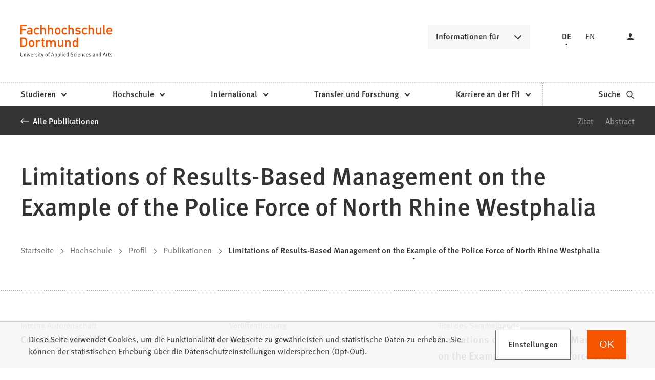

--- FILE ---
content_type: image/svg+xml
request_url: https://www.fh-dortmund.de/WEB-IES/fhdo-module/2.35.0-SNAPSHOT/images/FHDO-Logo-large.svg
body_size: 7213
content:
<svg xmlns="http://www.w3.org/2000/svg" width="242" height="88" viewBox="0 0 242 88">
    <g fill="none" fill-rule="evenodd">
        <g fill-rule="nonzero">
            <g>
                <g>
                    <path fill="#F55500" d="M238.4 15.007c-.046-1.445-.42-2.537-1.119-3.278-.688-.704-1.572-1.056-2.65-1.056-1.079 0-1.963.352-2.651 1.056-.677.74-1.05 1.833-1.117 3.278h7.538zm-7.537 3.038c0 1.485.412 2.612 1.239 3.385.768.783 1.777 1.175 3.028 1.175 1.459 0 2.76-.6 3.908-1.8l2.598 2.294c-1.826 2-3.97 2.988-6.437 2.963-.942 0-1.86-.141-2.754-.424-.449-.154-.884-.36-1.308-.621-.449-.225-.867-.502-1.257-.834-.758-.686-1.372-1.643-1.843-2.873-.516-1.181-.774-2.719-.774-4.61 0-1.82.224-3.334.67-4.54.45-1.228 1.022-2.199 1.721-2.907.713-.722 1.511-1.242 2.395-1.562.871-.317 1.733-.477 2.582-.477 2.043.024 3.77.716 5.18 2.076 1.435 1.385 2.165 3.291 2.189 5.717v3.038h-11.137zM218.734 0h3.6v21.12c0 .84.448 1.26 1.348 1.26h1.245v3.46h-1.604c-1.312 0-2.393-.336-3.244-1.004-.896-.681-1.345-1.826-1.345-3.433V0zm-19.579 7.439h3.6v10.978c0 1.245.339 2.216 1.02 2.914.667.7 1.518 1.05 2.556 1.05 1.036 0 1.883-.35 2.541-1.05.667-.698 1.002-1.67 1.002-2.914V7.44h3.6v18.4h-3.6v-1.967h-.07c-1.185 1.46-2.733 2.19-4.643 2.19-1.484-.022-2.825-.576-4.021-1.662-1.3-1.063-1.963-2.63-1.985-4.708V7.439zM179.575 0h3.6v9.393h.07c1.186-1.453 2.735-2.179 4.661-2.179 1.483 0 2.842.538 4.073 1.612 1.218 1.087 1.856 2.683 1.915 4.785V25.84h-3.6V14.873c0-1.29-.334-2.272-1-2.947-.659-.686-1.504-1.028-2.542-1.028-1.038 0-1.889.342-2.557 1.028-.68.675-1.02 1.656-1.02 2.947V25.84h-3.6V0zm-2.981 22.89c-.782.917-1.702 1.663-2.76 2.24-1.059.599-2.284.91-3.675.932-2.112 0-3.967-.738-5.563-2.215-1.656-1.479-2.505-3.872-2.552-7.181.047-3.347.898-5.77 2.552-7.271 1.598-1.479 3.453-2.205 5.567-2.18 1.392.023 2.614.317 3.673.883 1.056.577 1.976 1.35 2.758 2.316l-2.657 2.424c-.908-1.246-2.12-1.896-3.638-1.94-3.057-.049-4.609 1.875-4.655 5.768.046 3.868 1.598 5.773 4.655 5.715 1.518-.025 2.73-.666 3.638-1.924l2.657 2.433zm-30.156-2.666c1.463 1.588 3.35 2.381 5.661 2.381 1.036 0 1.883-.208 2.54-.623.655-.413.982-.993.982-1.738 0-.663-.195-1.125-.587-1.385-.402-.274-.938-.421-1.604-.444l-3.175-.285c-1.507-.141-2.732-.661-3.675-1.562-.968-.876-1.46-2.1-1.484-3.673.024-1.894.672-3.314 1.95-4.26 1.24-.948 2.815-1.42 4.724-1.42.829 0 1.57.052 2.224.157.657.12 1.272.283 1.847.493 1.103.462 2.092 1.08 2.965 1.86l-2.226 2.67c-.69-.514-1.42-.939-2.191-1.275-.76-.297-1.634-.447-2.623-.447-1.127 0-1.915.207-2.364.621-.471.415-.707.95-.707 1.6-.024.415.154.778.534 1.083.345.344.953.564 1.83.66l2.968.23c1.863.142 3.21.722 4.038 1.742.77.995 1.156 2.258 1.156 3.785-.025 1.79-.731 3.17-2.12 4.141-1.38.995-3.145 1.505-5.294 1.527-2.92 0-5.545-1.092-7.88-3.28l2.511-2.558zM126.321 0h3.6v9.393h.068c1.187-1.453 2.74-2.179 4.662-2.179 1.48 0 2.842.538 4.073 1.612 1.216 1.087 1.858 2.683 1.915 4.785V25.84h-3.6V14.873c0-1.29-.332-2.272-1-2.947-.659-.686-1.504-1.028-2.542-1.028-1.036 0-1.889.342-2.557 1.028-.68.675-1.02 1.656-1.02 2.947V25.84h-3.6V0zm-2.982 22.89c-.782.917-1.702 1.663-2.76 2.24-1.059.599-2.284.91-3.675.932-2.112 0-3.967-.738-5.564-2.215-1.653-1.479-2.504-3.872-2.549-7.181.045-3.347.896-5.77 2.55-7.271 1.598-1.479 3.453-2.205 5.567-2.18 1.391.023 2.614.317 3.673.883 1.056.577 1.976 1.35 2.758 2.316l-2.657 2.424c-.908-1.246-2.12-1.896-3.638-1.94-3.057-.049-4.609 1.875-4.655 5.768.046 3.868 1.598 5.773 4.655 5.715 1.517-.025 2.73-.666 3.638-1.924l2.657 2.433zm-21.155-6.224c0-1.317-.057-2.28-.171-2.885-.116-.58-.351-1.093-.707-1.532-.264-.414-.654-.74-1.17-.979-.493-.249-1.066-.372-1.72-.372-.61 0-1.17.123-1.686.372-.496.239-.896.565-1.207.98-.309.438-.532.95-.67 1.53-.138.606-.207 1.556-.207 2.85 0 1.282.069 2.218.207 2.813.138.603.361 1.14.67 1.6.31.358.711.672 1.207.945.516.261 1.076.393 1.686.393.654 0 1.227-.132 1.72-.393.516-.273.906-.587 1.17-.945.356-.46.591-.997.707-1.6.114-.595.17-1.52.17-2.777zm-11.138-.037c0-1.942.157-3.435.465-4.477.321-1.02.815-1.877 1.481-2.577.494-.611 1.182-1.157 2.066-1.639.871-.459 1.99-.7 3.356-.722 1.411.024 2.555.265 3.426.726.862.486 1.526 1.036 1.997 1.65.711.697 1.217 1.555 1.515 2.57.287 1.042.431 2.531.431 4.47 0 1.94-.144 3.416-.43 4.434-.3 1.015-.805 1.897-1.516 2.642-.23.27-.51.538-.843.797-.299.295-.682.55-1.154.762-.871.508-2.013.775-3.424.797-1.367-.022-2.487-.289-3.358-.797-.884-.46-1.572-.98-2.066-1.561-.666-.743-1.16-1.625-1.48-2.64-.31-1.018-.466-2.495-.466-4.435zM72.336 0h3.6v9.393h.069c1.186-1.453 2.74-2.179 4.662-2.179 1.482 0 2.841.538 4.072 1.612 1.219 1.087 1.859 2.683 1.916 4.785V25.84h-3.6V14.873c0-1.29-.333-2.272-1.001-2.947-.658-.686-1.503-1.028-2.541-1.028-1.036 0-1.89.342-2.557 1.028-.68.675-1.02 1.656-1.02 2.947V25.84h-3.6V0zM52.758 0h3.6v9.393h.069c1.186-1.453 2.74-2.179 4.662-2.179 1.482 0 2.841.538 4.072 1.612 1.219 1.087 1.859 2.683 1.916 4.785V25.84h-3.6V14.873c0-1.29-.333-2.272-1.001-2.947-.658-.686-1.503-1.028-2.541-1.028-1.036 0-1.89.342-2.558 1.028-.68.675-1.02 1.656-1.02 2.947V25.84h-3.599V0zm-2.981 22.89c-.782.917-1.703 1.663-2.76 2.24-1.06.599-2.284.91-3.675.932-2.113 0-3.967-.738-5.564-2.215-1.653-1.479-2.505-3.872-2.55-7.181.045-3.347.897-5.77 2.55-7.271 1.599-1.479 3.453-2.205 5.568-2.18 1.391.023 2.614.317 3.672.883 1.056.577 1.977 1.35 2.759 2.316l-2.657 2.424c-.908-1.246-2.12-1.896-3.636-1.94-3.06-.049-4.611 1.875-4.658 5.768.047 3.868 1.599 5.773 4.656 5.715 1.517-.025 2.73-.666 3.638-1.924l2.657 2.433zM27.75 18.045h-4.306c-2.093.049-3.126.791-3.102 2.226 0 .629.268 1.165.808 1.604.518.485 1.373.73 2.568.73 1.505.022 2.567-.162 3.189-.552.563-.393.843-1.283.843-2.67v-1.338zm0 6.183h-.067c-.333.623-.85 1.082-1.548 1.377-.689.306-1.641.457-2.856.457-1.995-.022-3.53-.566-4.609-1.628-1.135-1.04-1.702-2.369-1.702-3.987 0-1.548.491-2.83 1.479-3.846.985-1.04 2.429-1.57 4.334-1.594h4.969v-1.953c.024-1.634-1.197-2.43-3.665-2.38-.893 0-1.598.095-2.116.285-.538.226-.963.609-1.272 1.147l-2.823-2.224c1.365-1.826 3.38-2.716 6.04-2.668 2.25-.024 4.045.413 5.388 1.311 1.342.92 2.025 2.504 2.047 4.75V25.84h-3.6v-1.612zM0 0h16.045v3.684H3.792v7.637h10.46v3.455H3.791V25.84H0V0zM144.886 44.98c-.85 0-1.497.145-1.944.445-.496.321-.856.758-1.085 1.316-.218.559-.362 1.162-.43 1.817-.07.698-.104 1.418-.104 2.152 0 .702.035 1.384.103 2.048.07.7.213 1.33.431 1.885.229.536.59.975 1.085 1.32.447.333 1.094.498 1.944.498.848 0 1.52-.178 2.013-.534.494-.346.832-.795 1.016-1.355.23-.556.384-1.181.465-1.87.023-.675.033-1.34.033-1.992 0-.71-.01-1.393-.033-2.047-.08-.651-.234-1.258-.465-1.814-.184-.559-.522-1.01-1.016-1.354-.493-.344-1.165-.515-2.013-.515zm3.527 13.031c-1.182 1.376-2.722 2.088-4.623 2.134-1.079-.026-2.001-.255-2.768-.694-.803-.427-1.473-.993-2.011-1.703-.494-.58-.82-1.365-.982-2.359-.194-.946-.291-2.51-.291-4.687 0-2.213.097-3.785.291-4.72.162-.948.488-1.71.982-2.291 1.007-1.537 2.602-2.336 4.779-2.395.914 0 1.764.192 2.545.582.722.411 1.414.94 2.078 1.586v-9.382H152v25.839h-3.587v-1.91zm-30.177-16.49h3.585v1.95h.069c1.18-1.451 2.727-2.175 4.641-2.175 1.48 0 2.833.536 4.059 1.612 1.214 1.088 1.849 2.682 1.908 4.784v12.229h-3.586V48.954c0-1.288-.333-2.271-.997-2.945-.658-.686-1.5-1.03-2.53-1.03-1.035 0-1.883.344-2.548 1.03-.678.674-1.016 1.657-1.016 2.945v10.967h-3.585v-18.4zm-19.503 0h3.586v10.978c0 1.244.338 2.217 1.015 2.913.666.7 1.514 1.05 2.548 1.05s1.875-.35 2.53-1.05c.664-.696.998-1.67.998-2.913V41.52h3.585v18.4h-3.585v-1.968h-.069c-1.181 1.463-2.723 2.193-4.625 2.193-1.479-.026-2.812-.578-4.006-1.663-1.295-1.064-1.952-2.631-1.977-4.709V41.52zm-31.07 0h3.592v1.95h.07c1.217-1.451 2.818-2.175 4.804-2.175 1.275.024 2.303.243 3.084.655.769.461 1.47 1.046 2.11 1.756 1.44-1.63 3.373-2.435 5.797-2.411 1.523 0 2.92.536 4.184 1.612 1.252 1.088 1.902 2.682 1.95 4.784v12.229h-3.59V48.954c0-1.288-.345-2.271-1.029-2.945-.686-.686-1.57-1.03-2.652-1.03-1.08 0-1.97.344-2.669 1.03-.71.674-1.064 1.657-1.064 2.945v10.967h-3.585V48.954c0-1.288-.342-2.271-1.026-2.945-.694-.686-1.582-1.03-2.663-1.03-1.078 0-1.96.344-2.644 1.03-.718.674-1.079 1.657-1.079 2.945v10.967h-3.59v-18.4zm-10.82-5.602h3.586v5.601h2.61v2.818h-2.61v10.754c-.024.937.399 1.394 1.27 1.37h1.34v3.459h-1.87c-1.258 0-2.29-.403-3.09-1.206-.825-.77-1.235-1.881-1.235-3.332V44.338h-1.797V41.52h1.797V35.92zm-16.17 5.601h3.586v1.95h.075c1.177-1.45 2.725-2.174 4.637-2.174 1.433.024 2.68.493 3.745 1.412l-2.612 3.196c-.757-.619-1.542-.924-2.355-.924-.919 0-1.704.305-2.355.922-.734.603-1.113 1.578-1.135 2.925v11.094h-3.585v-18.4zm-7.926 9.227c0-1.32-.057-2.278-.172-2.885-.114-.58-.348-1.09-.702-1.53-.263-.416-.652-.742-1.166-.978-.492-.25-1.064-.374-1.716-.374-.605 0-1.165.125-1.679.374-.492.236-.89.562-1.2.979-.31.439-.532.949-.667 1.531-.138.605-.207 1.552-.207 2.846 0 1.283.069 2.221.207 2.814.135.605.358 1.14.667 1.602.31.354.708.672 1.2.943.514.26 1.074.392 1.68.392.65 0 1.223-.131 1.715-.392.514-.271.903-.589 1.166-.943.354-.463.588-.997.702-1.602.115-.593.172-1.519.172-2.777zm-11.094-.037c0-1.942.154-3.435.463-4.476.32-1.022.812-1.88 1.475-2.577.49-.611 1.176-1.158 2.058-1.639.868-.457 1.983-.698 3.342-.722 1.407.024 2.544.267 3.414.726.858.484 1.52 1.036 1.989 1.65.708.697 1.211 1.554 1.509 2.572.285 1.04.429 2.528.429 4.466 0 1.94-.144 3.417-.43 4.433-.297 1.017-.8 1.899-1.508 2.643-.23.274-.508.539-.84.8-.298.295-.68.548-1.15.76-.867.51-2.006.773-3.413.8-1.36-.027-2.474-.29-3.342-.8-.88-.46-1.566-.983-2.058-1.56-.663-.744-1.155-1.626-1.475-2.643-.31-1.016-.463-2.493-.463-4.433zM3.777 56.237h4.537c2.13 0 3.678-.755 4.639-2.258.425-.554.694-1.258.807-2.114.104-.84.156-2.41.156-4.723 0-2.247-.053-3.858-.156-4.829-.135-.97-.463-1.758-.979-2.362-1.054-1.503-2.543-2.232-4.467-2.185H3.777v18.47zM0 34.082h8.747c3.382.024 5.922 1.479 7.613 4.36.603.97.985 1.986 1.145 3.046.126 1.066.188 2.903.188 5.514 0 2.776-.097 4.714-.29 5.812-.094.556-.23 1.052-.414 1.487-.194.425-.429.87-.702 1.331-.73 1.216-1.748 2.22-3.05 3.012-1.292.852-2.876 1.277-4.75 1.277H0V34.082z" transform="translate(-120 -9942) translate(0 9353) translate(120 589.422)"/>
                    <path fill="#333" d="M242 81.883c0-1.106-.614-1.795-1.899-2.08l-.94-.208c-.757-.164-1.027-.509-1.027-1.078 0-.732.528-1.228 1.341-1.228.626 0 1.155.226 1.783.54l.413-.867c-.6-.361-1.427-.6-2.167-.6-1.484 0-2.525.943-2.525 2.29 0 1.032.626 1.795 1.797 2.05l.884.194c.813.18 1.17.553 1.17 1.226 0 .791-.572 1.288-1.444 1.288-.78 0-1.524-.241-2.25-.702l-.429.866c.728.461 1.711.748 2.61.748 1.598 0 2.683-.987 2.683-2.44zm-6.462-5.236h-1.782c0-.987.142-2.155.142-2.155l-1.169.27s-.116 1.168-.116 1.885h-.927v.883h.927v5.115c0 .75.187 1.226.685 1.482.272.135.557.21.927.21.5 0 .898-.104 1.256-.302l-.156-.745c-.201.105-.386.147-.7.147-.699 0-.914-.28-.914-1.103V77.53h1.484l.343-.883zm-4.935-.152s-.2-.075-.384-.075c-.728 0-1.484.482-1.996 1.245.042-.63-.23-1.212-.23-1.212l-1.112.312s.242.497.242 1.587v5.746h1.114V79.43c0-.615.085-.842.413-1.185.327-.342.756-.538 1.185-.538.113 0 .241.031.313.06l.455-1.273zm-7.574 3.443h-3.039l1.543-5.026 1.496 5.026zm2.555 4.16l-3.238-10.263h-1.526l-3.267 10.263h1.183l.941-3.157h3.653l.927 3.157h1.327zm-14.22-1.9s-.13.314-.43.537c-.454.345-.784.48-1.37.48-.654 0-1.097-.254-1.424-.867-.23-.434-.287-1.08-.287-1.947 0-1.047.116-1.585.458-2.155.299-.507.77-.779 1.327-.779.842 0 1.368.256 1.726.78v3.952zm1.34 1.9c-.157-.435-.214-1.122-.214-2.409v-8.32l-1.112-.192v3.127c0 .538.015 1.149.015 1.149-.43-.599-1.128-.944-1.927-.944-.513 0-.913.138-1.368.468-.97.702-1.47 1.868-1.47 3.455 0 2.38 1.055 3.77 2.895 3.77.827 0 1.37-.256 1.884-.867.015.389.156.763.156.763h1.14zm-8.188 0v-5.656c0-.301-.057-.599-.171-.867-.285-.658-.97-1.093-1.74-1.093-.756 0-1.498.372-2.238 1.152 0-.616-.258-1.166-.258-1.166l-1.083.314s.27.507.27 1.57v5.746h1.085v-5.55c.513-.572 1.397-1.047 1.968-1.047.327 0 .628.118.785.311.199.254.256.451.256 1.245v5.04h1.126zm-9.013-3.788l-.043 1.949c-.33.702-1 1.163-1.726 1.163-.813 0-1.227-.475-1.227-1.359 0-1.138.642-1.78 2.439-1.78.2 0 .372.015.557.027zm1.64 3.235c-.53-.3-.6-.613-.57-1.826l.056-2.454c.015-.676 0-1.24-.156-1.646-.3-.765-.984-1.166-1.968-1.166-1.029 0-2.04.343-2.982 1l.557.84c.455-.433 1.468-.882 2.266-.882.444 0 .728.131.958.401.199.241.227.51.227 1.17v.524s-.199-.017-.5-.017c-2.382 0-3.764.99-3.764 2.678 0 1.002.526 2.124 2.28 2.124.814 0 1.37-.283 2.056-1.001.128.523.483.926.97 1.09l.57-.835zm-10.982-1.662c0-1.106-.614-1.795-1.899-2.08l-.94-.208c-.757-.164-1.027-.509-1.027-1.078 0-.732.528-1.228 1.341-1.228.626 0 1.155.226 1.783.54l.413-.867c-.598-.361-1.425-.6-2.167-.6-1.484 0-2.525.943-2.525 2.29 0 1.032.626 1.795 1.797 2.05l.884.194c.813.18 1.169.553 1.169 1.226 0 .791-.571 1.288-1.44 1.288-.784 0-1.526-.241-2.253-.702l-.43.866c.728.461 1.712.748 2.61.748 1.598 0 2.684-.987 2.684-2.44zm-8.102-2.199h-3.253c.057-1.543.628-2.32 1.64-2.32.543 0 1.041.255 1.285.66.214.36.313.852.328 1.66zm1.183.881v-.164c0-1.778-.2-2.483-.813-3.14-.484-.523-1.155-.808-1.925-.808-.856 0-1.555.329-2.124 1.033-.6.746-.856 1.554-.856 2.811 0 2.469 1.183 3.965 3.15 3.965.913 0 1.769-.328 2.397-.927l-.427-.748c-.5.478-1.057.702-1.74.702-.713 0-1.37-.268-1.77-.912-.242-.388-.328-.929-.328-1.633v-.179h4.436zm-7.13 2.71l-.615-.748c-.412.524-.955.808-1.526.808-1.14 0-1.754-.912-1.754-2.59 0-1.09.128-1.912.4-2.436.256-.511.785-.842 1.34-.842.542 0 .855.167 1.355.599l.614-.804c-.514-.451-1.043-.809-1.941-.809-.756 0-1.368.285-1.925.867-.614.644-1.07 1.542-1.07 3.17 0 1.11.214 1.933.686 2.65.498.748 1.254 1.122 2.266 1.122.884 0 1.513-.283 2.17-.987zm-7.276.823v-5.656c0-.301-.057-.599-.17-.867-.285-.658-.97-1.093-1.74-1.093-.757 0-1.499.372-2.24 1.152 0-.615-.257-1.166-.257-1.166l-1.083.314s.27.507.27 1.57v5.746h1.084v-5.55c.512-.572 1.398-1.047 1.97-1.047.327 0 .625.118.784.311.2.254.256.451.256 1.245v5.04h1.126zm-8.7-4.414h-3.252c.057-1.543.628-2.32 1.639-2.32.544 0 1.042.255 1.286.66.214.36.313.852.327 1.66zm1.183.881v-.164c0-1.778-.199-2.483-.813-3.14-.483-.523-1.154-.808-1.925-.808-.855 0-1.555.329-2.124 1.033-.6.746-.855 1.554-.855 2.811 0 2.469 1.183 3.965 3.15 3.965.913 0 1.769-.328 2.395-.927l-.425-.748c-.5.478-1.057.702-1.74.702-.716 0-1.37-.268-1.77-.912-.242-.388-.328-.929-.328-1.633v-.179h4.435zm-7.915 3.533v-7.616l-1.154.194v7.422h1.154zm.313-9.758c0-.505-.384-.91-.872-.91-.481 0-.868.42-.868.929 0 .49.387.898.868.898.488 0 .872-.408.872-.917zm-3.366 8.935l-.612-.748c-.414.524-.959.808-1.526.808-1.142 0-1.754-.912-1.754-2.59 0-1.09.128-1.912.398-2.436.256-.511.785-.842 1.342-.842.54 0 .855.167 1.353.599l.614-.804c-.514-.451-1.04-.809-1.939-.809-.756 0-1.37.285-1.927.867-.612.644-1.069 1.542-1.069 3.17 0 1.11.213 1.933.685 2.65.5.748 1.256 1.122 2.268 1.122.885 0 1.513-.283 2.167-.987zm-6.888-2.08c0-.642-.242-1.332-.643-1.81-.398-.478-.855-.748-1.725-1.032l-1.127-.377c-1.154-.386-1.626-.85-1.626-1.672 0-1.047.728-1.694 1.954-1.694.841 0 1.44.227 2.382.871l.514-.885c-.927-.657-1.896-.985-2.953-.985-1.897 0-3.167 1.197-3.167 2.946 0 .659.215 1.228.614 1.675.386.42.856.63 1.74.914l.984.312c1.185.376 1.756 1.004 1.756 1.918 0 .598-.23 1.09-.7 1.465-.414.328-.815.449-1.554.449-.984 0-1.812-.269-2.625-.882l-.514.956c.97.63 1.968.927 3.139.927.898 0 1.555-.193 2.197-.627.87-.584 1.354-1.511 1.354-2.469zm-13.408 1.004s-.128.313-.425.536c-.459.345-.786.48-1.372.48-.656 0-1.097-.254-1.427-.867-.227-.434-.284-1.08-.284-1.947 0-1.047.114-1.585.46-2.154.296-.507.766-.78 1.322-.78.842 0 1.37.256 1.726.78v3.952zm1.342 1.899c-.155-.434-.216-1.122-.216-2.408v-8.32l-1.112-.193v3.127c0 .538.012 1.149.012 1.149-.425-.599-1.122-.944-1.923-.944-.514 0-.913.138-1.37.468-.97.702-1.468 1.868-1.468 3.455 0 2.38 1.055 3.77 2.895 3.77.827 0 1.37-.256 1.882-.867.015.389.155.763.155.763h1.144zm-9.044-4.414h-3.252c.057-1.543.628-2.32 1.64-2.32.543 0 1.041.255 1.285.66.214.36.313.852.327 1.66zm1.183.881v-.164c0-1.778-.199-2.483-.813-3.14-.483-.523-1.154-.808-1.925-.808-.855 0-1.555.329-2.124 1.033-.6.746-.855 1.554-.855 2.811 0 2.469 1.183 3.965 3.15 3.965.913 0 1.769-.328 2.397-.927l-.427-.748c-.5.478-1.057.702-1.74.702-.714 0-1.37-.268-1.769-.912-.243-.388-.329-.929-.329-1.633v-.179h4.435zm-7.915 3.533v-7.616l-1.154.194v7.422h1.154zm.313-9.758c0-.505-.384-.91-.87-.91-.483 0-.87.42-.87.929 0 .49.387.898.87.898.486 0 .87-.408.87-.917zm-3.394 9.743l-.228-.762s-.1.027-.142.027c-.313 0-.4-.162-.4-.746v-7.616c0-1.136-.186-1.768-.186-1.768l-1.111.227s.17.552.17 1.527v7.9c0 .538.114.852.342 1.062.215.21.5.313.841.313.301 0 .43-.03.714-.164zm-5.32-3.576c0 .836-.085 1.407-.298 1.883-.244.557-.842.93-1.499.93-.6 0-1.213-.344-1.74-.972V78.59c.541-.685 1.183-1.047 1.897-1.047.571 0 1.083.318 1.313.825.2.449.327 1.243.327 2.14zm1.183-.15c0-1.333-.256-2.243-.784-2.931-.456-.599-1.17-.931-1.897-.931-.784 0-1.512.376-2.095 1.095 0-.825-.071-1.137-.071-1.137l-1.143.208s.157.466.157 1.602v8.947l1.113-.226v-3.562c.498.539 1.226.869 1.954.869.927 0 1.683-.492 2.197-1.359.399-.69.57-1.377.57-2.574zm-9.256.15c0 .836-.086 1.407-.3 1.883-.241.557-.84.93-1.497.93-.598 0-1.212-.344-1.74-.972V78.59c.543-.685 1.185-1.047 1.896-1.047.571 0 1.086.318 1.313.825.2.449.328 1.243.328 2.14zm1.185-.15c0-1.333-.259-2.243-.785-2.931-.457-.599-1.17-.931-1.896-.931-.785 0-1.513.376-2.098 1.095 0-.825-.071-1.137-.071-1.137l-1.14.208s.156.466.156 1.602v8.947l1.112-.226v-3.562c.5.539 1.228.869 1.953.869.93 0 1.683-.492 2.197-1.359.4-.69.572-1.377.572-2.574zm-9.928-.42h-3.039l1.541-5.025 1.498 5.026zm2.553 4.16L85.72 73.836h-1.526l-3.267 10.263h1.185l.941-3.156h3.651l.927 3.156h1.327zM77.79 73.7c-.415-.284-.956-.434-1.57-.434-.528 0-.912.118-1.256.386-.298.241-.784.721-.784 1.829v1.166h-.683v.883h.683v6.568h1.17V77.53h1.627l.341-.883h-1.967v-1.151c0-.854.341-1.32.97-1.32.383 0 .784.183 1.054.345l.415-.82zm-7.29 6.88c0 .736-.056 1.155-.213 1.619-.244.714-.799 1.122-1.54 1.122-.614 0-1.184-.3-1.442-.75-.27-.462-.44-1.393-.44-2.44 0-.88.113-1.48.34-1.943.243-.494.828-.81 1.456-.81.585 0 1.212.301 1.512.96.228.495.328 1.195.328 2.242zm1.271-.09c0-1.21-.215-2.092-.656-2.767-.486-.732-1.257-1.303-2.44-1.303-1.868 0-3.024 1.484-3.024 3.908 0 2.454 1.114 3.963 3.067 3.963 1.783 0 3.053-1.315 3.053-3.8zm-10.84-3.843h-1.27l-1.399 4.893c-.17.613-.441 1.57-.441 1.57h-.029s-.213-1.152-.428-1.855L55.91 76.42l-1.1.39 1.527 4.67c.242.746.628 2.2.714 2.678l.457-.075c-.386 1.509-.728 1.99-1.64 2.288l.327.792c1.24-.312 1.825-1.301 2.297-2.795l2.439-7.721zm-7.076 0h-1.782c0-.987.142-2.155.142-2.155l-1.169.27s-.114 1.168-.114 1.885h-.927v.883h.927v5.115c0 .75.185 1.226.685 1.482.27.135.555.21.927.21.498 0 .899-.104 1.254-.302l-.156-.746c-.2.106-.386.148-.7.148-.699 0-.912-.28-.912-1.103V77.53h1.484l.341-.883zm-5.734 7.45v-7.615l-1.154.194v7.422h1.154zm.315-9.757c0-.505-.386-.91-.87-.91-.486 0-.87.42-.87.929 0 .49.384.897.87.897.484 0 .87-.407.87-.916zm-3.58 7.543c0-1.106-.613-1.796-1.898-2.08l-.941-.208c-.756-.164-1.026-.51-1.026-1.078 0-.732.528-1.228 1.34-1.228.627 0 1.156.226 1.784.54l.412-.867c-.6-.361-1.427-.6-2.166-.6-1.484 0-2.527.943-2.527 2.29 0 1.032.628 1.795 1.799 2.05l.884.194c.813.18 1.169.552 1.169 1.226 0 .791-.571 1.288-1.441 1.288-.785 0-1.525-.241-2.252-.702l-.43.866c.728.461 1.712.748 2.61.748 1.598 0 2.684-.987 2.684-2.44zm-6.19-5.388s-.2-.075-.385-.075c-.728 0-1.484.482-1.998 1.245.043-.63-.228-1.212-.228-1.212l-1.112.312s.242.497.242 1.587v5.746h1.112V79.43c0-.615.086-.842.415-1.185.327-.342.756-.538 1.183-.538.114 0 .244.031.315.06l.455-1.273zm-6.96 3.19h-3.253c.057-1.544.628-2.322 1.64-2.322.543 0 1.041.256 1.285.661.214.36.313.852.327 1.66zm1.182.88v-.164c0-1.779-.199-2.483-.813-3.14-.483-.523-1.154-.808-1.925-.808-.855 0-1.555.329-2.126 1.033-.597.746-.856 1.554-.856 2.811 0 2.469 1.186 3.965 3.153 3.965.913 0 1.769-.329 2.397-.927l-.427-.748c-.5.478-1.057.702-1.74.702-.714 0-1.37-.268-1.77-.912-.243-.388-.328-.929-.328-1.633v-.179h4.435zm-6.787-3.918h-1.183L23.292 81.6c-.227.673-.341 1.257-.341 1.257h-.029s-.142-.658-.343-1.271l-1.655-5.133-1.14.254 2.553 7.466h1.097l2.667-7.526zm-7.886 7.45v-7.615l-1.155.194v7.422h1.155zm.313-9.757c0-.505-.385-.91-.87-.91-.484 0-.87.42-.87.929 0 .49.386.897.87.897.485 0 .87-.407.87-.916zm-4.078 9.758v-5.656c0-.301-.057-.599-.173-.867-.284-.658-.97-1.093-1.74-1.093-.756 0-1.496.372-2.238 1.152 0-.616-.258-1.166-.258-1.166l-1.083.314s.27.507.27 1.57v5.746h1.086v-5.55c.512-.572 1.396-1.047 1.967-1.047.328 0 .628.118.785.311.2.254.256.451.256 1.245v5.04h1.128zm-7.96-2.963v-7.3H5.336v7.15c0 .69-.043 1.137-.372 1.602-.3.418-.913.644-1.726.644-1.197 0-1.726-.555-1.91-1.005-.129-.312-.171-.97-.171-1.482v-6.909H0v7.36c0 .449.028 1.105.287 1.602.526 1.016 1.382 1.481 2.894 1.481 1.185 0 1.97-.255 2.567-.793.586-.524.742-1.108.742-2.35z" transform="translate(-120 -9942) translate(0 9353) translate(120 589.422)"/>
                </g>
            </g>
        </g>
    </g>
</svg>


--- FILE ---
content_type: image/svg+xml
request_url: https://www.fh-dortmund.de/WEB-IES/fhdo-module/2.35.0-SNAPSHOT/images/FHDO-Logo.svg
body_size: 3430
content:
<svg xmlns="http://www.w3.org/2000/svg" width="120" height="32" viewBox="0 0 120 32">
    <g fill="none" fill-rule="evenodd">
        <g fill="#F55500">
            <path d="M76 19v12.888h-1.794v-.952c-.59.686-1.36 1.04-2.311 1.064-.54-.013-1-.127-1.384-.346-.402-.213-.737-.496-1.006-.85-.247-.29-.41-.68-.49-1.176-.097-.472-.146-1.252-.146-2.338 0-1.104.049-1.888.146-2.354.08-.473.243-.854.49-1.143.504-.767 1.301-1.166 2.39-1.195.457 0 .882.096 1.272.29.362.206.708.469 1.04.792V19H76zm-24.84 3.71v5.476c0 .62.168 1.106.507 1.453.333.349.757.524 1.274.524s.938-.175 1.265-.524c.332-.347.5-.832.5-1.453V22.71h1.792v9.178h-1.793v-.982h-.034c-.591.73-1.362 1.094-2.313 1.094-.74-.013-1.406-.289-2.003-.83-.647-.53-.976-1.312-.988-2.348V22.71h1.792zm-36.664-.112c.703.012 1.271.133 1.706.362.43.241.76.517.995.824.354.347.606.775.754 1.282.143.519.215 1.261.215 2.228 0 .968-.072 1.704-.215 2.21-.148.508-.4.948-.754 1.32-.115.136-.254.268-.42.398-.149.147-.34.273-.575.38-.434.254-1.003.385-1.706.398-.68-.013-1.238-.144-1.672-.399-.44-.229-.783-.49-1.028-.777-.332-.372-.578-.812-.738-1.32-.155-.506-.231-1.242-.231-2.21 0-.969.076-1.713.231-2.233.16-.51.406-.937.738-1.285.244-.305.587-.578 1.028-.818.434-.228.992-.348 1.672-.36zm48.77 0c.74 0 1.416.267 2.029.804.607.543.925 1.338.954 2.387v6.099h-1.793v-5.47c0-.643-.167-1.133-.498-1.469-.33-.342-.75-.513-1.265-.513-.518 0-.942.171-1.275.513-.339.336-.508.826-.508 1.47v5.469h-1.792V22.71h1.792v.973h.035c.59-.724 1.364-1.085 2.32-1.085zm-19.706 0c.762 0 1.46.267 2.092.804.626.543.95 1.338.975 2.387v6.099h-1.795v-5.47c0-.643-.172-1.133-.514-1.469-.343-.342-.785-.513-1.327-.513-.54 0-.985.171-1.334.513-.355.336-.532.826-.532 1.47v5.469h-1.793v-5.47c0-.643-.17-1.133-.513-1.469-.347-.342-.79-.513-1.33-.513s-.981.171-1.323.513c-.36.336-.54.826-.54 1.47v5.469h-1.795V22.71h1.797v.973h.034c.61-.724 1.41-1.085 2.403-1.085.637.012 1.151.121 1.541.327.385.23.736.522 1.056.876.72-.813 1.686-1.215 2.898-1.203zm-13.346-2.682v2.794h1.305v1.406h-1.305v5.364c-.012.467.2.695.636.683h.67v1.725h-.935c-.63 0-1.145-.2-1.545-.601-.413-.385-.618-.939-.618-1.662v-5.51h-.898V22.71h.898v-2.794h1.792zm-5.728 2.682c.716.012 1.34.246 1.872.704l-1.306 1.595c-.378-.31-.77-.461-1.177-.461-.46 0-.852.152-1.178.46-.367.3-.556.787-.568 1.459v5.533h-1.792V22.71h1.792v.973h.038c.589-.724 1.363-1.085 2.319-1.085zM4.373 19c1.692.012 2.961.738 3.807 2.174.302.485.493.991.573 1.52.062.532.094 1.448.094 2.75 0 1.385-.049 2.351-.146 2.9-.046.277-.114.524-.206.741-.097.212-.215.434-.351.664-.366.606-.874 1.107-1.526 1.502-.645.425-1.437.637-2.374.637H0V19h4.373zm68.07 5.436c-.425 0-.749.072-.972.221-.248.16-.428.379-.542.657-.11.279-.181.58-.216.906-.034.349-.051.708-.051 1.074 0 .35.017.69.051 1.021.035.35.106.664.216.94.114.268.294.487.542.66.223.165.547.248.972.248.424 0 .76-.09 1.007-.267.247-.172.415-.396.508-.676.115-.277.192-.59.232-.932.011-.337.016-.67.016-.994 0-.354-.004-.695-.016-1.021-.04-.325-.117-.628-.232-.905-.093-.279-.261-.504-.508-.675-.247-.172-.583-.257-1.007-.257zm-57.947 0c-.303 0-.583.062-.84.186-.246.118-.445.28-.6.489-.155.218-.266.473-.334.763-.068.302-.103.774-.103 1.42 0 .64.035 1.108.103 1.404.068.301.18.568.334.799.155.176.354.335.6.47.257.13.537.196.84.196.325 0 .612-.066.858-.196.257-.135.45-.294.582-.47.177-.231.295-.498.351-.8.058-.295.086-.757.086-1.385 0-.658-.028-1.136-.086-1.439-.056-.29-.174-.544-.35-.762-.132-.208-.326-.37-.583-.489-.246-.124-.533-.186-.858-.186zm-10.34-3.599H1.89v9.214h2.268c1.065 0 1.839-.377 2.32-1.126.212-.277.346-.628.403-1.055.047-.384.073-1.074.077-2.075l.001-.28c0-1.122-.026-1.925-.078-2.41-.068-.484-.232-.876-.49-1.178-.527-.75-1.271-1.113-2.233-1.09zm112.19-17.239c1.013.012 1.87.358 2.568 1.036.712.69 1.074 1.641 1.086 2.851v1.516h-5.523c0 .74.205 1.303.615 1.688.38.39.881.586 1.502.586.723 0 1.368-.3 1.937-.898l1.289 1.145c-.906.997-1.97 1.49-3.192 1.478-.468 0-.923-.07-1.366-.212-.223-.077-.438-.18-.649-.31-.222-.112-.43-.25-.623-.416-.376-.342-.68-.819-.914-1.433-.256-.589-.383-1.356-.383-2.3 0-.907.11-1.662.332-2.264.223-.612.507-1.096.853-1.45.354-.36.75-.62 1.188-.779.432-.158.859-.238 1.28-.238zm-58.375 0c.69.012 1.296.159 1.821.441.524.288.98.673 1.368 1.156l-1.318 1.209c-.45-.622-1.051-.946-1.804-.968-1.515-.024-2.285.935-2.308 2.877.023 1.929.793 2.88 2.308 2.85.753-.012 1.354-.332 1.804-.96l1.318 1.215c-.388.457-.844.829-1.369 1.117-.525.298-1.132.454-1.822.465-1.048 0-1.967-.369-2.759-1.105-.82-.738-1.242-1.931-1.264-3.582.022-1.67.444-2.878 1.264-3.627.793-.738 1.712-1.1 2.76-1.088zm-46.112 0c1.115-.012 2.005.206 2.671.654.666.46 1.004 1.25 1.015 2.37v6.267h-1.784v-.804h-.034c-.165.31-.42.54-.767.687-.342.152-.814.228-1.416.228-.99-.011-1.75-.283-2.286-.813-.563-.518-.844-1.181-.844-1.988 0-.772.244-1.412.734-1.919.488-.518 1.204-.783 2.149-.795h2.464v-.974c.012-.815-.594-1.211-1.817-1.187-.444 0-.793.047-1.05.142-.267.113-.477.304-.63.572l-1.4-1.109c.676-.91 1.676-1.355 2.995-1.33zm9.634 0c.69.012 1.297.159 1.821.441.524.288.98.673 1.368 1.156l-1.317 1.209c-.45-.622-1.052-.946-1.803-.968-1.517-.024-2.287.935-2.31 2.877.023 1.929.793 2.88 2.309 2.85.752-.012 1.353-.332 1.804-.96l1.317 1.215c-.388.457-.844.829-1.369 1.117-.524.298-1.132.454-1.822.465-1.047 0-1.967-.369-2.759-1.105-.82-.738-1.242-1.931-1.264-3.582.022-1.67.445-2.878 1.264-3.627.793-.738 1.713-1.1 2.761-1.088zm27.307 0c.7.012 1.267.133 1.7.363.426.242.756.516.99.822.352.348.603.776.75 1.282.143.52.214 1.263.214 2.23 0 .967-.071 1.704-.213 2.211-.148.507-.399.947-.752 1.318-.113.135-.252.269-.418.398-.148.147-.338.274-.572.38-.432.253-.998.387-1.698.398-.678-.011-1.233-.145-1.665-.398-.438-.23-.78-.49-1.024-.779-.33-.37-.575-.81-.734-1.317-.154-.507-.231-1.244-.231-2.211 0-.97.077-1.714.23-2.234.16-.508.404-.936.735-1.285.245-.305.586-.577 1.024-.817.432-.23.987-.35 1.664-.36zm26.458 0c.41 0 .779.027 1.103.079.325.06.63.141.915.246.547.23 1.038.54 1.471.928l-1.104 1.332c-.342-.257-.704-.469-1.087-.636-.376-.149-.81-.223-1.3-.223-.559 0-.95.103-1.172.31-.234.206-.351.473-.351.798-.012.207.077.387.265.54.171.171.472.281.907.329l1.472.115c.924.07 1.591.36 2.002.868.382.497.573 1.127.573 1.888-.012.893-.362 1.582-1.051 2.066-.684.496-1.56.75-2.625.762-1.447 0-2.75-.545-3.907-1.637l1.245-1.275c.725.792 1.66 1.187 2.807 1.187.514 0 .934-.104 1.26-.31.325-.206.487-.496.487-.867 0-.331-.097-.561-.291-.691-.2-.137-.466-.21-.796-.221l-1.574-.143c-.748-.07-1.355-.33-1.822-.779-.48-.437-.725-1.047-.737-1.832.012-.945.334-1.653.967-2.125.616-.473 1.396-.709 2.343-.709zm25.281.112v5.477c0 .62.169 1.104.506 1.453.331.349.753.523 1.268.523.514 0 .934-.174 1.26-.523.33-.349.497-.833.497-1.453V3.71h1.785v9.179h-1.785v-.982h-.035c-.588.729-1.355 1.093-2.302 1.093-.736-.011-1.401-.288-1.994-.83-.645-.53-.973-1.311-.984-2.348V3.71h1.784zm-16.16-.112c.69.012 1.296.159 1.82.441.524.288.98.673 1.368 1.156L86.25 6.404c-.45-.622-1.052-.946-1.804-.968-1.516-.024-2.285.935-2.309 2.877.024 1.929.793 2.88 2.309 2.85.752-.012 1.354-.332 1.804-.96l1.317 1.215c-.387.457-.844.829-1.369 1.117-.524.298-1.132.454-1.822.465-1.047 0-1.967-.369-2.758-1.105-.821-.738-1.242-1.931-1.265-3.582.023-1.67.445-2.878 1.265-3.627.792-.738 1.712-1.1 2.76-1.088zM110.247 0v10.535c0 .418.223.628.669.628h.617v1.726h-.795c-.651 0-1.187-.168-1.609-.5-.444-.34-.667-.912-.667-1.713V0h1.785zM27.946 0v4.685h.034c.588-.724 1.359-1.087 2.311-1.087.736 0 1.41.269 2.02.805.604.541.921 1.338.95 2.386v6.1h-1.785v-5.47c0-.644-.165-1.134-.497-1.47-.326-.343-.745-.513-1.26-.513-.513 0-.936.17-1.268.512-.337.337-.505.827-.505 1.47v5.47H26.16V0h1.785zm9.708 0v4.685h.034c.589-.724 1.36-1.087 2.312-1.087.735 0 1.41.269 2.02.805.604.541.921 1.338.95 2.386v6.1h-1.786v-5.47c0-.644-.165-1.134-.496-1.47-.326-.343-.745-.513-1.26-.513-.514 0-.937.17-1.268.512-.338.337-.506.827-.506 1.47v5.47H35.87V0h1.785zM7.956 0v1.838H1.88v3.809h5.187V7.37H1.88v5.519H0V0h7.956zm56.467 0v4.685h.034c.589-.724 1.36-1.087 2.312-1.087.734 0 1.41.269 2.02.805.603.541.921 1.338.95 2.386v6.1h-1.785v-5.47c0-.644-.166-1.134-.497-1.47-.326-.343-.745-.513-1.26-.513-.514 0-.937.17-1.268.512-.338.337-.506.827-.506 1.47v5.47h-1.785V0h1.785zm26.408 0v4.685h.034c.588-.724 1.357-1.087 2.312-1.087.735 0 1.409.269 2.019.805.604.541.92 1.338.95 2.386v6.1H94.36v-5.47c0-.644-.166-1.134-.497-1.47-.326-.343-.745-.513-1.26-.513-.514 0-.936.17-1.268.512-.337.337-.505.827-.505 1.47v5.47h-1.785V0h1.785zM13.76 9h-2.136c-1.037.025-1.55.395-1.538 1.11 0 .315.133.582.401.801.257.242.681.364 1.273.364.747.011 1.274-.08 1.582-.275.279-.196.418-.64.418-1.332V9zM48.8 5.437c-.302 0-.58.061-.836.186-.246.119-.444.281-.598.488-.153.219-.264.474-.333.764-.068.301-.102.776-.102 1.42 0 .64.034 1.107.102 1.404.069.3.18.568.333.798.154.179.352.335.598.472.256.13.534.195.836.195.324 0 .609-.065.853-.195.256-.137.45-.293.58-.472.177-.23.294-.497.35-.798.057-.297.086-.758.086-1.385 0-.657-.029-1.138-.085-1.44-.058-.289-.174-.544-.35-.763-.132-.207-.325-.37-.58-.488-.245-.125-.53-.186-.854-.186zm67.545-.112c-.535 0-.973.175-1.315.527-.335.369-.52.914-.554 1.634h3.738c-.023-.72-.208-1.265-.555-1.634-.341-.352-.78-.527-1.314-.527z"/>
        </g>
    </g>
</svg>
